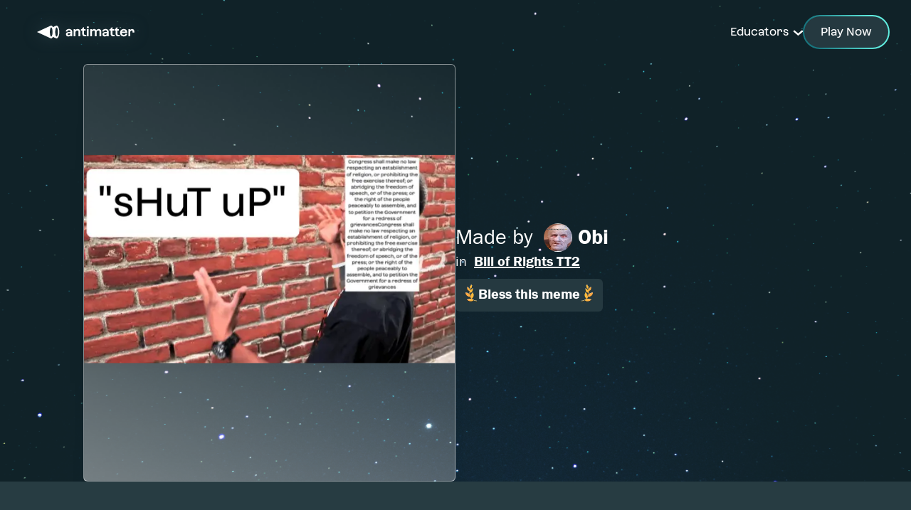

--- FILE ---
content_type: text/html; charset=utf-8
request_url: https://antimatter.systems/discover/c1921e49-e108-446e-80ef-85ca775e7442/e68b8627-a039-4f21-89bb-9a29cdf2af6c
body_size: 5974
content:
<!DOCTYPE html><html class="scroll-smooth"><head><meta name="keywords" content="antimatter, systems, learning, education, startup, memes, AI"/><meta property="og:type" content="website"/><meta property="og:url" content="https://antimatter.systems"/><meta name="twitter:site" content="@antimattersys"/><meta name="twitter:creator" content="@antimattersys"/><meta name="twitter:card" content="summary_large_image"/><link rel="icon" type="image/png" sizes="192x192" href="/static/icons/favicon-180.png"/><link rel="icon" type="image/png" sizes="192x192" href="/static/icons/android-chrome-192x192.png"/><link rel="icon" type="image/png" sizes="512x512" href="/static/icons/android-chrome-512x512.png"/><link rel="icon" type="image/png" sizes="32x32" href="/static/icons/favicon-32x32.png"/><link rel="icon" type="image/png" sizes="16x16" href="/static/icons/favicon-16x16.png"/><link id="favicon" rel="apple-touch-icon" sizes="180x180" href="/static/icons/apple-touch-icon.png"/><link rel="mask-icon" href="/static/images/safari-pinned-tab.svg" color="#EFF4F5"/><meta name="theme-color" content="#EFF4F5"/><link rel="me" href="https://twitter.com/antimattersys"/><meta name="viewport" content="width=device-width, initial-scale=1 maximum-scale=1"/><meta charSet="utf-8"/><meta name="robots" content="index,follow"/><title>Bill of Rights TT2 on Antimatter Discover</title><link rel="canonical" href="https://antimatter.systems/discover/c1921e49-e108-446e-80ef-85ca775e7442/e68b8627-a039-4f21-89bb-9a29cdf2af6c"/><meta name="description" content="Discover student and teacher creations on Antimatter"/><meta property="og:title" content="Bill of Rights TT2 on Antimatter Discover"/><meta property="og:description" content="Discover student and teacher creations on Antimatter"/><meta property="og:image" content="http://localhost:3000/api/discovery/c1921e49-e108-446e-80ef-85ca775e7442/e68b8627-a039-4f21-89bb-9a29cdf2af6c/createImage"/><meta name="twitter:image" content="http://localhost:3000/api/discovery/c1921e49-e108-446e-80ef-85ca775e7442/e68b8627-a039-4f21-89bb-9a29cdf2af6c/createImage"/><meta name="twitter:title" content="Bill of Rights TT2 on Antimatter Discover"/><meta name="twitter:description" content="Discover student and teacher creations on Antimatter"/><meta name="next-head-count" content="27"/><link rel="preload" href="https://antimatter.systems/fonts/Azeret/Azeret-Regular.woff2" as="font" type="font/woff2" crossorigin="anonymous"/><link rel="preload" href="https://antimatter.systems/fonts/Azeret/Azeret-RegularItalic.woff" as="font" type="font/woff" crossorigin="anonymous"/><link rel="preload" href="https://antimatter.systems/fonts/Azeret/Azeret-SemiBold.woff2" as="font" type="font/woff2" crossorigin="anonymous"/><link rel="icon" type="image/png" sizes="32x32" href="/static/images/favicon-32x32.png"/><link rel="icon" type="image/png" sizes="16x16" href="/static/images/favicon-16x16.png"/><link id="favicon" rel="apple-touch-icon" sizes="180x180" href="/static/images/apple-touch-icon.png"/><link rel="manifest" href="/site.webmanifest"/><link rel="mask-icon" href="/static/images/safari-pinned-tab.svg" color="#253940"/><link rel="canonical" href="/"/><link rel="me" href="https://twitter.com/antimattersys"/><link rel="preload" href="/_next/static/css/8e2b896a604c3d7c.css" as="style"/><link rel="stylesheet" href="/_next/static/css/8e2b896a604c3d7c.css" data-n-g=""/><noscript data-n-css=""></noscript><script defer="" nomodule="" src="/_next/static/chunks/polyfills-c67a75d1b6f99dc8.js"></script><script src="/_next/static/chunks/webpack-707ba0c87a8a6848.js" defer=""></script><script src="/_next/static/chunks/framework-fee8a7e75612eda8.js" defer=""></script><script src="/_next/static/chunks/main-04f8566b91e46be4.js" defer=""></script><script src="/_next/static/chunks/pages/_app-84e9dd9e05149a1a.js" defer=""></script><script src="/_next/static/chunks/3105-447f4b3ae21855f5.js" defer=""></script><script src="/_next/static/chunks/7856-c038a28e437d7276.js" defer=""></script><script src="/_next/static/chunks/pages/discover/%5BactivityId%5D/%5BcontentId%5D-6ffc7ba519509b17.js" defer=""></script><script src="/_next/static/UMvXvO_5NOQ1nLVq3XqCX/_buildManifest.js" defer=""></script><script src="/_next/static/UMvXvO_5NOQ1nLVq3XqCX/_ssgManifest.js" defer=""></script></head><body><div id="__next"><div class="App flex flex-col fixed inset-0" style="background:url(&#x27;/universe/starfieldNew2.png&#x27;);background-size:cover;background-repeat:no-repeat"><header class="app-header  z-[100] w-screen transition-all duration-300 font-[Azeret]"><div class="py-4 px-0 md:px-8"><div class="flex flex-row space-between w-full items-center justify-between"><a href="/homepage"><svg xmlns="http://www.w3.org/2000/svg" width="177" height="58" fill="none"><g fill="#fff" filter="url(#LogoHomepageFeb162022_svg__a)"><path fill-rule="evenodd" d="M48.913 20.641c-.44-.416-.923-.641-1.43-.641-.562 0-2.137.765-2.767 1.058-.303.134-1.136.528-2.295 1.068-.315-.619-.663-1.125-1.057-1.485-.439-.416-.923-.641-1.429-.641-.562 0-2.138.765-2.768 1.058L20 29s15.649 7.222 17.167 7.943c.63.292 2.206 1.057 2.768 1.057.506 0 .99-.225 1.429-.641.382-.36.742-.867 1.057-1.485 1.159.54 1.992.922 2.295 1.069.63.292 2.205 1.057 2.768 1.057.506 0 .99-.225 1.428-.641 1.418-1.328 2.42-4.568 2.42-8.359s-1.002-7.031-2.42-8.359m-8.978 14.794c-1.024 0-1.845-2.88-1.845-6.446 0-3.567.821-6.446 1.845-6.446s1.845 2.88 1.845 6.446-.821 6.446-1.845 6.446m7.515 0c-1.024 0-1.845-2.88-1.845-6.446 0-3.567.821-6.446 1.845-6.446s1.845 2.88 1.845 6.446-.821 6.446-1.845 6.446" clip-rule="evenodd"></path><path d="M66.99 33.849a3.2 3.2 0 0 1-1.304 1.024c-.518.224-1.126.337-1.812.337-.641 0-1.192-.124-1.687-.383-.495-.258-.866-.596-1.125-1.046-.259-.438-.394-.956-.394-1.552 0-.686.169-1.26.517-1.744.338-.484.844-.844 1.497-1.102.652-.248 1.428-.383 2.328-.383h1.947v-.652c0-.552-.18-.99-.529-1.305q-.523-.474-1.485-.473c-.641 0-1.125.146-1.496.427-.372.293-.585.687-.63 1.193h-2.43a3.36 3.36 0 0 1 .675-1.811c.394-.507.922-.9 1.608-1.181.687-.282 1.474-.417 2.374-.417s1.665.146 2.318.439c.663.293 1.17.72 1.53 1.271.36.552.54 1.215.54 2.003v6.48h-2.397l-.056-1.148zm-3.52-.923c.236.203.562.304 1 .304 1.024 0 1.846-.495 2.487-1.496v-.968h-2.003c-.585 0-1.046.113-1.361.338s-.473.551-.473 1.001c0 .349.113.619.35.833zM78.108 27.819a1.67 1.67 0 0 0-.585-.687 1.63 1.63 0 0 0-.877-.247 2.28 2.28 0 0 0-1.463.517c-.427.338-.832.878-1.204 1.61v5.995h-2.463V25.03h2.373l.057 1.316c.405-.518.888-.9 1.44-1.148a4.2 4.2 0 0 1 1.743-.382c.743 0 1.395.157 1.947.472a3.23 3.23 0 0 1 1.282 1.35c.304.585.45 1.26.45 2.048v6.322h-2.486v-6.176q0-.573-.203-1.012zM85.072 34.569a2.85 2.85 0 0 1-1.103-1.204c-.259-.518-.382-1.102-.382-1.766V27.03H81.82V25.03h1.767v-1.733l2.486-1.17v2.903h2.092v2.002h-2.092V31.6c0 .349.056.619.157.832a.96.96 0 0 0 .518.439q.355.135 1.012.135h1.418v2.002h-2.396c-.664 0-1.227-.146-1.71-.427zM89.965 21.181h2.666v2.396h-2.666zm.112 3.848h2.487v9.967h-2.487zM107.391 27.369q-.473-.507-1.283-.506c-.45 0-.866.157-1.26.472a4.3 4.3 0 0 0-1.057 1.282v6.39h-2.487V28.73c0-.562-.157-1.012-.483-1.35q-.49-.506-1.283-.506c-.461 0-.877.157-1.282.472s-.754.743-1.058 1.294v6.368h-2.464v-9.98h2.374l.056 1.328c.36-.484.81-.855 1.34-1.136a3.54 3.54 0 0 1 1.687-.416c.708 0 1.338.157 1.912.484a3.1 3.1 0 0 1 1.294 1.372 3.5 3.5 0 0 1 1.35-1.361c.585-.326 1.271-.495 2.036-.495q1.013 0 1.823.472c.54.315.967.776 1.282 1.361s.473 1.283.473 2.07v6.278h-2.487v-6.277q0-.844-.472-1.35zM118.256 33.849a3.2 3.2 0 0 1-1.305 1.024c-.517.224-1.125.337-1.811.337-.641 0-1.193-.124-1.688-.383-.495-.258-.866-.596-1.125-1.046-.258-.438-.393-.956-.393-1.552 0-.686.168-1.26.517-1.744.338-.484.844-.844 1.496-1.102.653-.248 1.429-.383 2.329-.383h1.946v-.652c0-.552-.18-.99-.528-1.305q-.524-.474-1.485-.473c-.642 0-1.125.146-1.497.427-.371.293-.585.687-.63 1.193h-2.43a3.37 3.37 0 0 1 .675-1.811c.394-.507.923-.9 1.609-1.181s1.474-.417 2.374-.417 1.665.146 2.317.439c.664.293 1.17.72 1.53 1.271.36.552.54 1.215.54 2.003v6.48h-2.396l-.056-1.148zm-3.521-.923c.236.203.562.304 1.001.304 1.024 0 1.845-.495 2.486-1.496v-.968h-2.002c-.585 0-1.046.113-1.361.338s-.473.551-.473 1.001c0 .349.113.619.349.833zM124.974 34.569a2.85 2.85 0 0 1-1.103-1.204c-.258-.518-.382-1.102-.382-1.766V27.03h-1.766V25.03h1.766v-1.733l2.486-1.17v2.903h2.093v2.002h-2.093V31.6c0 .349.056.619.158.832a.95.95 0 0 0 .517.439q.354.135 1.013.135h1.417v2.002h-2.396c-.664 0-1.226-.146-1.71-.427zM132.029 34.569a2.85 2.85 0 0 1-1.103-1.204c-.259-.518-.382-1.102-.382-1.766V27.03h-1.767V25.03h1.767v-1.733l2.486-1.17v2.903h2.092v2.002h-2.092V31.6c0 .349.056.619.157.832a.96.96 0 0 0 .518.439q.355.135 1.012.135h1.418v2.002h-2.396c-.664 0-1.227-.146-1.71-.427zM139.103 34.591a4.3 4.3 0 0 1-1.777-1.811c-.416-.788-.619-1.71-.619-2.768s.214-1.99.63-2.767a4.26 4.26 0 0 1 1.823-1.8c.787-.416 1.721-.63 2.79-.63q1.501 0 2.565.574a3.9 3.9 0 0 1 1.642 1.665c.383.73.563 1.586.563 2.565 0 .258 0 .472-.023.607h-7.504c.012.574.124 1.091.338 1.541s.506.8.9 1.058c.394.259.855.382 1.395.382.63 0 1.17-.157 1.609-.46.438-.305.708-.71.798-1.216h2.464a3.93 3.93 0 0 1-.754 1.958c-.416.562-.978.978-1.687 1.282s-1.519.439-2.43.439c-1.046 0-1.946-.214-2.723-.63zm5.074-6.086a1.68 1.68 0 0 0-.337-.923 1.94 1.94 0 0 0-.788-.607c-.326-.146-.709-.214-1.125-.214-1.305 0-2.137.574-2.497 1.733l4.747.022zM153.964 27.324c-.202-.293-.506-.428-.9-.428q-.556 0-1.08.473-.523.472-1.08 1.45v6.188h-2.486V25.03h2.396l.056 1.282c.754-1.001 1.665-1.496 2.723-1.496.619 0 1.181.146 1.654.427.483.293.855.71 1.113 1.26.259.552.394 1.215.394 2.003v1.294h-2.486v-1.294c0-.506-.101-.9-.304-1.193z"></path></g><defs><filter id="LogoHomepageFeb162022_svg__a" width="176.754" height="58" x="0" y="0" color-interpolation-filters="sRGB" filterUnits="userSpaceOnUse"><feFlood flood-opacity="0" result="BackgroundImageFix"></feFlood><feColorMatrix in="SourceAlpha" result="hardAlpha" values="0 0 0 0 0 0 0 0 0 0 0 0 0 0 0 0 0 0 127 0"></feColorMatrix><feOffset></feOffset><feGaussianBlur stdDeviation="10"></feGaussianBlur><feColorMatrix values="0 0 0 0 0.145098 0 0 0 0 0.223529 0 0 0 0 0.25098 0 0 0 1 0"></feColorMatrix><feBlend in2="BackgroundImageFix" result="effect1_dropShadow_1629_49812"></feBlend><feBlend in="SourceGraphic" in2="effect1_dropShadow_1629_49812" result="shape"></feBlend></filter></defs></svg></a><nav class="text-white flex flex-row gap-6 items-center md:pr-0 pr-4 "><div class="group relative h-fit min-w-[120px] hidden md:block translate-y-[1px] mx-0 -mr-4"><span class="cursor-pointer">Educators <img alt="down caret" loading="lazy" width="15" height="15" decoding="async" data-nimg="1" class="inline ml-0.5 py-4" style="color:transparent" srcSet="/_next/image?url=%2Ficons%2Farrow-down.svg&amp;w=16&amp;q=75 1x, /_next/image?url=%2Ficons%2Farrow-down.svg&amp;w=32&amp;q=75 2x" src="/_next/image?url=%2Ficons%2Farrow-down.svg&amp;w=32&amp;q=75"/></span></div><a class="btn-hp btn-hp-primary btn-hp-sm text-[15px] md:text-base py-[7px] px-[18px] md:px-[23px] md:py-[10px] cursor-pointer block" href="https://playantimatter.com">Play Now</a></nav></div></div></header><div class="main w-full h-full flex flex-col justify-start items-center overflow-auto z-0 text-white"><div class="w-full h-full flex"><div class="desktop-view flex md:flex-row flex-col w-full justify-center gap-3 md:gap-6 px-3"><div class="left-panel w-full md:w-5/12 h-full flex flex-col justify-start md:justify-center"><div class="w-full aspect-square relative drop-shadow-xl rounded-md md:pb-16 border-[1px] border-[rgba(255,255,255,0.5)]" style="background:url(&#x27;/card-bg2.png&#x27;);background-size:cover;background-repeat:no-repeat;background-blend-mode:screen"><img alt="meme" loading="lazy" width="2000" height="2000" decoding="async" data-nimg="1" class="rounded-md" style="color:transparent;object-fit:cover" srcSet="/_next/image?url=https%3A%2F%2Faoqysnuwpwgkhlzkdwnh.supabase.co%2Fstorage%2Fv1%2Fobject%2Fpublic%2Fimages%2Fbeb9acc8-d15b-4c1d-8c5b-8624a2a6600e-814714456.png&amp;w=2048&amp;q=75 1x, /_next/image?url=https%3A%2F%2Faoqysnuwpwgkhlzkdwnh.supabase.co%2Fstorage%2Fv1%2Fobject%2Fpublic%2Fimages%2Fbeb9acc8-d15b-4c1d-8c5b-8624a2a6600e-814714456.png&amp;w=3840&amp;q=75 2x" src="/_next/image?url=https%3A%2F%2Faoqysnuwpwgkhlzkdwnh.supabase.co%2Fstorage%2Fv1%2Fobject%2Fpublic%2Fimages%2Fbeb9acc8-d15b-4c1d-8c5b-8624a2a6600e-814714456.png&amp;w=3840&amp;q=75"/></div></div><div class="right-panel w-full md:w-5/12 h-full flex flex-col justify-start md:justify-center"><div class="w-full flex flex-col items-center md:items-start gap-1 md:gap-3 mb-4"><div class="flex flex-col gap-0 md:gap-1"><div class="user flex justify-between"></div><div class="main-title font-normal font-[fg-demi] w-full text-center md:text-left md:text-xl mb-2.5"><span class="font-[fg-book]">in  </span><a class="underline hover:no-underline transition-all" href="/discover/c1921e49-e108-446e-80ef-85ca775e7442">Bill of Rights TT2</a></div></div><button class="px-3 py-2 pb-2.5 bg-[#253940] hover:bg-am-primary-hues-800 text-white font-[fg-demi] font-normal text-lg md:text-xl transition-all flex flex-row gap-1 rounded-md cursor-pointer"><img alt="left laurel" loading="lazy" width="20" height="24" decoding="async" data-nimg="1" style="color:transparent" srcSet="/_next/image?url=%2Ficons%2FleftLaurel.svg&amp;w=32&amp;q=75 1x, /_next/image?url=%2Ficons%2FleftLaurel.svg&amp;w=48&amp;q=75 2x" src="/_next/image?url=%2Ficons%2FleftLaurel.svg&amp;w=48&amp;q=75"/>Bless this meme<img alt="right laurel" loading="lazy" width="20" height="24" decoding="async" data-nimg="1" class="scale-x-100" style="color:transparent" srcSet="/_next/image?url=%2Ficons%2FrightLaurel.svg&amp;w=32&amp;q=75 1x, /_next/image?url=%2Ficons%2FrightLaurel.svg&amp;w=48&amp;q=75 2x" src="/_next/image?url=%2Ficons%2FrightLaurel.svg&amp;w=48&amp;q=75"/></button></div></div></div></div><div class="bottom-mobile-margin block sm:hidden border-transparent border"></div></div></div><div class="Toastify"></div></div><script id="__NEXT_DATA__" type="application/json">{"props":{"pageProps":{"activityData":{"id":"c1921e49-e108-446e-80ef-85ca775e7442","created_at":"2023-11-21T14:04:56.768863+00:00","updated_at":"2023-11-21T16:08:28.028+00:00","created_by":"0185ad7b-cce8-49e3-8b7d-0729a997ce29","created_from":"b2688fa0-e82b-4c39-9dca-69ca0187d815","activity_type":"educated_guess","is_private":true,"is_deleted":false,"is_draft":false,"is_active":true,"config":{"name":"Bill of Rights TT2","status":"finished","prompts":["Amendment 1","Amendment 2","Amendment 3","Amendment 4","Amendment 5","Amendment 6","Amendment 7","Amendment 8","Amendment 9","Amendment 10"],"ending_at":"2023-11-24T14:03:42.290Z","instructions":"Make a meme about your assigned prompt. Your meme should be puzzle-like and require the person who is reading it to think about the subject matter. Don't use the words from the prompt in your meme, but do include a word or phrase that someone can look up if they don't understand the meme at first."},"subject_tags":null,"is_featured":false},"contentData":{"id":"e68b8627-a039-4f21-89bb-9a29cdf2af6c","created_at":"2023-11-21T15:57:34.071962+00:00","updated_at":"2023-11-21T15:57:34.071962+00:00","created_by":"beb9acc8-d15b-4c1d-8c5b-8624a2a6600e","image_src":"beb9acc8-d15b-4c1d-8c5b-8624a2a6600e-814714456.png","created_from":null,"layers":[{"size":{"x":600,"y":337},"angle":0,"scale":{"x":1,"y":1},"offset":{"x":0,"y":14.989219078386157},"content":{"imageUrl":{"_0":"https://aoqysnuwpwgkhlzkdwnh.supabase.co/storage/v1/object/public/images/beb9acc8-d15b-4c1d-8c5b-8624a2a6600e-878086828.png"}}},{"size":{"x":132.49004751451673,"y":31.639999999999993},"angle":0,"scale":{"x":2.3225497929630414,"y":2.3225497929630414},"offset":{"x":-124.15844580611483,"y":-76.4584581491689},"content":{"text":{"_0":{"font":{"name":"Azeret-Regular","size":28},"text":"\"sHuT uP\"","alignment":"center","background":{"red":1,"blue":1,"alpha":1,"green":1},"foreground":{"red":0,"blue":0,"alpha":1,"green":0}}}}},{"size":{"x":420.05101164166996,"y":765.688},"angle":0,"scale":{"x":0.28444194904998865,"y":0.27658515508259895},"offset":{"x":182.0216487190225,"y":-41.562647195895295},"content":{"text":{"_0":{"font":{"name":"Azeret-Regular","size":28},"text":"Congress shall make no law respecting an establishment of religion, or prohibiting the free exercise thereof; or abridging the freedom of speech, or of the press; or the right of the people peaceably to assemble, and to petition the Government for a redress of grievancesCongress shall make no law respecting an establishment of religion, or prohibiting the free exercise thereof; or abridging the freedom of speech, or of the press; or the right of the people peaceably to assemble, and to petition the Government for a redress of grievances","alignment":"center","background":{"red":1,"blue":1,"alpha":1,"green":1},"foreground":{"red":0,"blue":0,"alpha":1,"green":0}}}}}],"keywords":["\"SHUT UP\"","Congress shall make no law","respecting an establishment","of religion, or prohibiting the","free exercise thereof; or","abridging the freedom of","speech, or of the press; or","the right of the people","peaceably to assemble, and","to petition the Government","for a redress of","grievancesCongress shall","make no law respecting an","establishment of religion, or","prohibiting the free exercise","thereof, or abridging the","freedom of speech, or of the","press; or the right of the","people peaceably to","assemble, and to petition the","Government for a redress of","grievances"],"activity_id":null,"snapshot_src":null,"raster_image_src":null,"background_style":null,"trimmed_raster_image_src":null,"stacks_is_public":false,"video_src":null,"is_animated":false,"generated_videos":null,"is_completed":true},"memePreviewImage":"https://us-central1-antimatter-340304.cloudfunctions.net/image-transform-rasterize?imageUrl=https://aoqysnuwpwgkhlzkdwnh.supabase.co/storage/v1/object/public/images/beb9acc8-d15b-4c1d-8c5b-8624a2a6600e-814714456.png","_sentryTraceData":"2c0b42cdae1c450d9688e44887e77a49-b1711ade02ec22dd-1","_sentryBaggage":"sentry-environment=vercel-production,sentry-release=VERCEL_GIT_COMMIT_SHA,sentry-public_key=277da519088723ffbc0a09a919b01d69,sentry-trace_id=2c0b42cdae1c450d9688e44887e77a49,sentry-sample_rate=1,sentry-transaction=%2Fdiscover%2F%5BactivityId%5D%2F%5BcontentId%5D,sentry-sampled=true"},"__N_SSP":true},"page":"/discover/[activityId]/[contentId]","query":{"activityId":"c1921e49-e108-446e-80ef-85ca775e7442","contentId":"e68b8627-a039-4f21-89bb-9a29cdf2af6c"},"buildId":"UMvXvO_5NOQ1nLVq3XqCX","isFallback":false,"isExperimentalCompile":false,"gssp":true,"scriptLoader":[]}</script></body></html>

--- FILE ---
content_type: application/javascript; charset=utf-8
request_url: https://antimatter.systems/_next/static/chunks/4075-ddf4dd32bc7db793.js
body_size: 3930
content:
(self.webpackChunk_N_E=self.webpackChunk_N_E||[]).push([[4075],{92646:function(e,t,s){"use strict";var r=s(85893),n=s(11953),l=s(92465),a=s(11163);let ActivityBlock=e=>{let{label:t,shortDescription:s,veryShortDescription1:n,veryShortDescription2:o,style:i,isActive:c,buttonStyle:d,primColor:x}=e,m=(0,a.useRouter)(),p=Object.keys(l.oz).find(e=>l.oz[e]===t);return(0,r.jsxs)("div",{className:"min-w-[236px] md:w-[236px] font-[fg-demi] font-normal",children:[(0,r.jsx)("div",{className:"activity-block px-3 aspect-square h-[236px] text-white flex flex-col rounded-md cursor-pointer",onClick:()=>{let e=t===l.oz.creator?"/creator":"/activities/new/".concat(p);c?m.push({pathname:e}):console.log("".concat(t," coming soon"))},style:i,children:(0,r.jsx)("div",{className:"activity-title pt-5 flex flex-col justify-center items-center mb-3 h-[220px]",style:{textShadow:"1px 1px 1px rgba(22, 47, 56, 0.5)"},children:(0,r.jsx)("h2",{className:"text-4xl text-center",children:"Meme Quiz"===t?(0,r.jsxs)(r.Fragment,{children:["Meme",(0,r.jsx)("br",{}),"Quiz"]}):t})})}),(0,r.jsx)("p",{className:"text-center text-xs leading-4 mt-2 drop-shadow-sm font-['Azeret']",children:n}),(0,r.jsx)("p",{className:"text-center text-xs leading-4 mt-2 drop-shadow-sm font-['Azeret']",children:o})]})};t.Z=()=>(0,r.jsxs)("section",{className:"w-full text-white pt-6 pb-[60px] text-center",style:{background:'url("/new-homepage-assets/noise.png"), linear-gradient(166.75deg, #40626D 9.53%, #2E474F 62.17%, #2E6169 86.77%, #62847C 100.81%)',backgroundBlendMode:"overlay, normal"},children:[(0,r.jsx)("h6",{className:"text-xs tracking-[0.15em] uppercase font-[fg-demi] font-normal",children:"Multiplayer"}),(0,r.jsxs)("div",{className:"py-[60px]",children:[(0,r.jsx)("h1",{className:"text-5xl font-[fg-demi] font-normal",children:"Desktop Games & Activities"}),(0,r.jsx)("div",{className:"activities-blocks flex flex-row md:flex-wrap gap-8 md:gap-3 justify-start md:justify-center mt-5 w-full overflow-x-auto md:overflow-x-none snap-x md:snap-none text-center px-20 no-scrollbar",children:n.mA.map((e,t)=>{let{label:s,shortDescription:n,veryShortDescription1:l,veryShortDescription2:a,cardStyle:o,inviteStyles:i,primColor:c,bgStyle:d,bgPrimColor:x}=e;return(0,r.jsx)(ActivityBlock,{label:s,style:o,isActive:!0,buttonStyle:i.buttonBg,shortDescription:n,primColor:x.background,pillBgStyle:d,veryShortDescription1:e.veryShortDescription1,veryShortDescription2:e.veryShortDescription2},e.keyName)})}),(0,r.jsx)("a",{href:"https://playantimatter.com",className:"mt-4",children:(0,r.jsx)("div",{className:"btn-hp-primary-w-shadow-wrapper mt-4 p-0.5",children:(0,r.jsx)("button",{className:"btn-hp btn-hp-primary-w-shadow text-lg btn-hp-lg py-3 px-8 font-[fg-demi] font-normal mx-auto block cursor-pointer ",children:"Play now"})})})]})]})},25005:function(e,t,s){"use strict";var r=s(85893),n=s(25675),l=s.n(n),a=s(67294);let PlayButton=e=>{let{onClick:t}=e;return(0,r.jsx)("div",{className:"md:opacity-0 hover:md:opacity-100 z-40 absolute top-0 left-0 h-[50%] mt-[12.5%] w-full flex justify-center items-center ",onClick:t,children:(0,r.jsx)("div",{className:"rounded-full cursor-pointer w-[140px] h-[140px] hidden md:block",children:(0,r.jsxs)("svg",{width:"140",height:"140",viewBox:"0 0 140 140",fill:"none",xmlns:"http://www.w3.org/2000/svg",children:[(0,r.jsx)("path",{"fill-rule":"evenodd","clip-rule":"evenodd",d:"M70 140C108.66 140 140 108.66 140 70C140 31.3401 108.66 0 70 0C31.3401 0 0 31.3401 0 70C0 108.66 31.3401 140 70 140ZM59.0625 95.6762L98.4375 73.668C101.354 72.0378 101.354 67.9622 98.4375 66.332L59.0625 44.3238C56.1458 42.6935 52.5 44.7313 52.5 47.9918L52.5 92.0082C52.5 95.2687 56.1458 97.3065 59.0625 95.6762Z",fill:"black","fill-opacity":"0.3"}),(0,r.jsx)("path",{d:"M98.4375 66.332C101.354 67.9622 101.354 72.0378 98.4375 73.668L59.0625 95.6762C56.1458 97.3065 52.5 95.2687 52.5 92.0082L52.5 47.9918C52.5 44.7313 56.1458 42.6935 59.0625 44.3238L98.4375 66.332Z",fill:"white"})]})})})},PauseButton=e=>{let{onClick:t}=e;return(0,r.jsx)("div",{className:"opacity-0 hover:md:opacity-100 flex group z-40 absolute top-0 left-0 h-[50%] w-full mt-[12.5%]  justify-center items-center cursor-pointer",onClick:t,children:(0,r.jsx)("div",{className:"rounded-full hidden group-hover:block cursor-pointer w-[140px] h-[140px] ",children:(0,r.jsxs)("svg",{width:"140",height:"140",viewBox:"0 0 140 140",fill:"none",xmlns:"http://www.w3.org/2000/svg",children:[(0,r.jsx)("path",{"fill-rule":"evenodd","clip-rule":"evenodd",d:"M70 140C108.66 140 140 108.66 140 70C140 31.3401 108.66 0 70 0C31.3401 0 0 31.3401 0 70C0 108.66 31.3401 140 70 140Z",fill:"black","fill-opacity":"0.3"}),(0,r.jsx)("path",{d:"M51 50.5C51 46.3579 54.3579 43 58.5 43C62.6421 43 66 46.3579 66 50.5V89.5C66 93.6421 62.6421 97 58.5 97C54.3579 97 51 93.6421 51 89.5V50.5Z",fill:"white"}),(0,r.jsx)("path",{d:"M74 50.5C74 46.3579 77.3579 43 81.5 43C85.6421 43 89 46.3579 89 50.5V89.5C89 93.6421 85.6421 97 81.5 97C77.3579 97 74 93.6421 74 89.5V50.5Z",fill:"white"})]})})})};t.Z=()=>{let e=(0,a.useRef)(null),[t,s]=(0,a.useState)(!0),[n,o]=(0,a.useState)(!0),[i,c]=(0,a.useState)(""),handlePause=()=>{e.current&&(e.current.pause(),s(!1))},d=(0,a.useRef)(null);return(0,a.useEffect)(()=>{let t=d.current,s=e.current;if(t){let e=t.track;e&&(e.mode="hidden",e.addEventListener("cuechange",()=>{let t=e.activeCues;if(t&&t.length>0){let e=t[0];c(e.text)}else c("")}))}if(s){let t=e.current;t.addEventListener("pause",handlePause),t.addEventListener("volumechange",()=>{s.muted?o(!0):o(!1)})}},[]),(0,r.jsxs)("section",{className:"hero flex h-[540px] md:h-[640px] lg:h-[80svh] pb-16 bg-no-repeat bg-top bg-cover relative overflow-hidden",style:{backgroundImage:"url(/homepage-assets/images/hero-bg.png)"},children:[(0,r.jsx)("div",{className:"absolute inset-0 z-[8] pointer-events-none",style:{background:"linear-gradient(180deg, rgba(64, 98, 109, 0.25) 0%, #253940 95.25%)"}}),(0,r.jsx)("div",{className:"absolute inset-0 z-[7] pointer-events-none opacity-50 mix-blend-soft-light",style:{background:"linear-gradient(179.49deg, #253940 67%, #5B818D 87.78%)"},children:(0,r.jsx)(l(),{src:"/homepage-assets/images/hero-grid.png",className:"w-full h-full object-cover object-top",layout:"fill",alt:""})}),(0,r.jsx)("div",{className:"absolute inset-0 z-[6] pointer-events-none",style:{background:"linear-gradient(180deg, rgba(64, 98, 109, 0.25) 0%, #253940 95.25%)"}}),(0,r.jsx)("div",{className:"absolute inset-0 bg-[#40626D] mix-blend-multiply z-[5] pointer-events-none"}),(0,r.jsxs)("div",{className:"container pt-36 flex flex-col justify-start items-center gap-4 max-w-[1290px] relative z-[9] text-center",children:[(0,r.jsxs)("div",{className:"relative w-full flex flex-col items-center gap-1 md:w-[calc(100svh*.75)] h-auto ",children:[!t&&(0,r.jsx)(PlayButton,{onClick:()=>{e.current&&(e.current.play(),s(!0))}}),t&&(0,r.jsx)(PauseButton,{onClick:handlePause}),(0,r.jsxs)("video",{playsInline:!0,autoPlay:!0,muted:!0,controls:!t,className:"z-20 border-[1px] border-am-primary-hues-900 relative w-[480px] md:w-[calc(100svh*.75)] h-auto rounded-md shadow-2xl object-cover",poster:"https://aoqysnuwpwgkhlzkdwnh.supabase.co/storage/v1/object/public/videos/spongebobStrong.png?t=2024-05-22T15%3A20%3A48.475Z",ref:e,children:[(0,r.jsx)("source",{src:"https://aoqysnuwpwgkhlzkdwnh.supabase.co/storage/v1/object/public/videos/Antimatter_v48_horiz_web_jl_edited.mp4?t=2024-05-22T15%3A12%3A41.855Z",type:"video/mp4"}),(0,r.jsx)("track",{label:"English",kind:"subtitles",srcLang:"en",src:"/universe/video_captions.vtt",ref:d,default:!0})]})]}),(0,r.jsx)("div",{className:"flex flex-col gap-1 md:gap-2",children:(0,r.jsxs)("h4",{className:"text-xl md:text-3xl font-[fg-book] text-[#F0FBFF] font-normal md:max-w-[700px] transition-all duration-100 ease-in-out",children:["We make games and activities for teachers,",(0,r.jsx)("br",{className:"hidden md:inline"})," students and learners everywhere"]})})]})]})}},29556:function(e,t,s){"use strict";var r=s(85893),n=s(41664),l=s.n(n);t.Z=()=>(0,r.jsxs)("section",{className:"w-full text-white py-[95px] text-center bg-[#35121F] flex flex-col gap-[18px] px-3",children:[(0,r.jsx)("h1",{className:"font-[fg-demi] font-normal text-2xl md:text-5xl border-b-[1px] border-chocolate pb-1.5 w-fit mx-auto",children:"Educators"}),(0,r.jsxs)("p",{className:"text-lg md:text-2xl",children:[(0,r.jsx)(l(),{href:"/classroom",className:"text-peacock underline hover:no-underline",children:"Browse the games and activities"})," that teachers use for formative assessment (and fun!)"]}),(0,r.jsxs)("p",{className:"text-lg md:text-2xl",children:["Educators, check out our ",(0,r.jsx)(l(),{href:"/pd",className:"text-peacock underline hover:no-underline",children:"Professional Development"})," and ",(0,r.jsx)(l(),{href:"/certifications",className:"text-peacock underline hover:no-underline",children:"Certifications"})]}),(0,r.jsxs)("p",{className:"text-lg md:text-2xl",children:["Read and subscribe to ",(0,r.jsx)(l(),{href:"https://blog.antimatter.systems",target:"_blank",className:"text-peacock underline hover:no-underline",children:"our blog"})]}),(0,r.jsxs)("p",{className:"text-lg md:text-2xl",children:["Discover ",(0,r.jsx)(l(),{href:"/foreducators",className:"text-peacock underline hover:no-underline",children:"additional resources"})]})]})},32569:function(e,t,s){"use strict";s.d(t,{Z:function(){return HomePage_Sorcerer}});var r,n=s(85893),l=s(25675),a=s.n(l),o=s(67294);function _extends(){return(_extends=Object.assign?Object.assign.bind():function(e){for(var t=1;t<arguments.length;t++){var s=arguments[t];for(var r in s)({}).hasOwnProperty.call(s,r)&&(e[r]=s[r])}return e}).apply(null,arguments)}var scoreIncreased=function(e){return o.createElement("svg",_extends({xmlns:"http://www.w3.org/2000/svg",width:11,height:13,fill:"none"},e),r||(r=o.createElement("path",{stroke:"#FE78BC",strokeLinecap:"round",strokeLinejoin:"round",strokeWidth:2.5,d:"m1.5 6 4-4 4 4M5.501 11.664V2.331"})))},HomePage_Sorcerer=()=>(0,n.jsx)("section",{className:"bg-[#35121F] w-full p-2 md:p-5 text-[#35121F] text-center",children:(0,n.jsxs)("div",{className:"bg-white py-[30px] text-centerp pb-12",children:[(0,n.jsx)("h6",{className:"text-xs tracking-[0.15em] uppercase font-[fg-demi] font-normal",children:"For innovators"}),(0,n.jsx)("div",{className:"relative rounded-full bg-[#35121F] h-[225px] w-[225px] mx-auto mt-[44px]",children:(0,n.jsx)(a(),{src:"/color-ring.png",height:225,width:225,className:"absolute z-0 scale-[100%] transition-all",alt:"color ring"})}),(0,n.jsx)("h1",{className:"text-6xl md:text-7xl font-[fg-demi] font-normal mt-6 text-center",children:"Sorcerer"}),(0,n.jsx)("h3",{className:"text-3xl md:text-5xl font-[fg-demi] font-normal md:mt-1 text-center",children:"asks the right questions"}),(0,n.jsx)("p",{className:"mt-4 px-3 md:px-0 text-center",children:"Differentiated for every learner, encouraging to all"}),(0,n.jsxs)("div",{className:"p-4 md:p-0 flex flex-col gap-3 xs:w-full max-w-[436px] lg:max-w-[454px] mx-auto mt-4",children:[(0,n.jsxs)("div",{className:"border-[1px] border-peacock bg-[#E5F6FA] rounded-tl-lg rounded-tr-lg rounded-br-lg text-am-primary-hues-900 p-[15px] text-left",children:[(0,n.jsx)("p",{className:"text-sm",children:"Let’s start with the basics."}),(0,n.jsx)("p",{className:"text-sm mt-1",children:"In trying to master a subject, you’ve occasionally turned to ChatGPT. It doesn’t feel like learning, though, does it?"})]}),(0,n.jsx)("div",{className:"border-[1px] border-[#C2D1D8] rounded-tl-lg rounded-tr-lg rounded-bl-lg text-am-primary-hues-900 p-[15px] text-left",children:(0,n.jsx)("p",{className:"text-sm",children:"No it doesn’t. I’m looking for something that can assess what I know and help me with what I don’t know."})}),(0,n.jsx)("div",{className:"border-[1px] border-am-yellow bg-am-yellow bg-opacity-10 rounded-md px-2 md:px-4 font-bold items-center mt-1 gap-4 transition-all",children:(0,n.jsxs)("div",{className:"font-[fg-demi] font-normal font-normal text-base text-center md:text-center",children:[(0,n.jsx)("span",{children:"Your mastery score increased by "}),(0,n.jsx)(scoreIncreased,{className:"inline relative -top-[2px]"}),(0,n.jsx)("span",{className:"text-user-colors-pink pl-0.5",children:"30"})]})}),(0,n.jsx)("div",{className:"border-[1px] border-peacock bg-[#E5F6FA] rounded-tl-lg rounded-tr-lg rounded-br-lg text-am-primary-hues-900 p-[15px] text-left",children:(0,n.jsx)("p",{className:"text-sm",children:"Sorcerer can help, and it’s even better when you invite everyone you’re studying with."})})]}),(0,n.jsx)("a",{href:"https://playantimatter.com/sorcerer",children:(0,n.jsx)("button",{className:"btn-hp btn-hp-lg btn-hp-primary-w-shadow bg-peacock cursor-pointer font-[fg-demi] font-normal text-white rounded-md w-fit px-[30px] py-3 mx-auto text-lg mt-5 hover:bg-peacock",children:"Try Sorcerer"})})]})})},9008:function(e,t,s){e.exports=s(79201)}}]);

--- FILE ---
content_type: application/javascript; charset=utf-8
request_url: https://antimatter.systems/_next/static/chunks/7856-c038a28e437d7276.js
body_size: 3155
content:
"use strict";(self.webpackChunk_N_E=self.webpackChunk_N_E||[]).push([[7856],{53588:function(e,t,a){a.d(t,{Z:function(){return AqueductHead}});var o=a(85893),i=a(9008),r=a.n(i);function AqueductHead(){let e="Antimatter Systems",t="Unlocking mastery through memes, puzzles, and games";return(0,o.jsxs)(r(),{children:[(0,o.jsx)("title",{children:e},"title"),(0,o.jsx)("meta",{name:"keywords",content:"antimatter, systems, learning, education, startup, memes, AI"},"keywords"),(0,o.jsx)("meta",{name:"description",content:t},"description"),(0,o.jsx)("meta",{property:"og:title",content:e},"og_title"),(0,o.jsx)("meta",{property:"og:description",content:t},"og_description"),(0,o.jsx)("meta",{property:"og:type",content:"website"},"og_type"),(0,o.jsx)("meta",{property:"og:url",content:"https://antimatter.systems"},"og_url"),(0,o.jsx)("meta",{property:"og:image",content:"/static/images/facebook-card.png"},"og_image"),(0,o.jsx)("meta",{name:"twitter:image",content:"/static/images/twitter-card.png"},"twitter_image"),(0,o.jsx)("meta",{name:"twitter:title",content:e},"twitter_title"),(0,o.jsx)("meta",{name:"twitter:site",content:"@antimattersys"},"twitter_site"),(0,o.jsx)("meta",{name:"twitter:creator",content:"@antimattersys"},"twitter_creator"),(0,o.jsx)("meta",{name:"twitter:card",content:"summary_large_image"},"twitter_card"),(0,o.jsx)("meta",{name:"twitter:description",content:t},"twitter_description"),(0,o.jsx)("meta",{name:"twitter:card",content:"summary_large_image"},"twitter_card"),(0,o.jsx)("link",{rel:"icon",type:"image/png",sizes:"192x192",href:"/static/icons/favicon-180.png"},"favicon-180"),(0,o.jsx)("link",{rel:"icon",type:"image/png",sizes:"192x192",href:"/static/icons/android-chrome-192x192.png"},"android-chrome-favicon-192"),(0,o.jsx)("link",{rel:"icon",type:"image/png",sizes:"512x512",href:"/static/icons/android-chrome-512x512.png"},"android-chrome-512x512.png"),(0,o.jsx)("link",{rel:"icon",type:"image/png",sizes:"32x32",href:"/static/icons/favicon-32x32.png"},"favicon-32"),(0,o.jsx)("link",{rel:"icon",type:"image/png",sizes:"16x16",href:"/static/icons/favicon-16x16.png"},"favicon-16"),(0,o.jsx)("link",{id:"favicon",rel:"apple-touch-icon",sizes:"180x180",href:"/static/icons/apple-touch-icon.png"},"apple-touch-icon"),(0,o.jsx)("link",{rel:"mask-icon",href:"/static/images/safari-pinned-tab.svg",color:"#EFF4F5"}),(0,o.jsx)("meta",{name:"theme-color",content:"#EFF4F5"}),(0,o.jsx)("link",{rel:"canonical",href:"/"},"canonical"),(0,o.jsx)("link",{rel:"me",href:"https://twitter.com/antimattersys"}),(0,o.jsx)("meta",{name:"viewport",content:"width=device-width, initial-scale=1 maximum-scale=1"}),(0,o.jsx)("meta",{charSet:"utf-8"}),(0,o.jsx)("meta",{name:"robots",content:"index,follow"})]})}},11953:function(e,t,a){a.d(t,{Ek:function(){return r},mA:function(){return l}});var o=a(92465);let i=[{type:"radio",keyName:"placeholder_key",label:"Options",value:-1,options:[{label:"Option 1",value:1},{label:"Option 2",value:2}],tooltip:"Two mock options"},{type:"upload-video",keyName:"placeholder_key",label:"Video Upload",value:void 0,tooltip:"A video for this activity"},{type:"upload-image",keyName:"placeholder_key",label:"Image Upload",value:void 0,tooltip:"An image for this activity"},{type:"calendar",keyName:"placeholder_key",label:"Deadline",value:"2023-06-14T14:30:00.000Z",tooltip:"The submission deadline for this activity"},{type:"multiple-single-line",keyName:"placeholder_key",label:"prompts",placeHolder:"—",value:[""],tooltip:"Prompts for this activity"},{type:"multiple-single-line-limited",label:"prompts",placeHolder:"—",keyName:"placeholder_key",value:["",""],tooltip:"Multiple prompts for this activity"},{type:"multi-line-text",keyName:"placeholder_key",label:"Instructions",placeHolder:"—",value:"",tooltip:"Instructions for this activity"},{type:"number",keyName:"placeholder_key",label:"number of participants",placeHolder:"—",value:0,tooltip:"Number of participants"},{type:"single-line-text",keyName:"placeholder_key",label:"Topic",placeHolder:"—",value:"",tooltip:"A main topic for this activity"}],r=[{keyName:"educated-guess",label:o.oz["educated-guess"],text:"Everyone makes a meme based on one of several prompts, followed by a review where everyone guesses which meme belongs to which prompt.",cardStyle:{backgroundImage:"url(/bg-images/cardEducatedGuess.png)",backgroundSize:"cover"},description:"Everyone makes a meme based on one of several prompts, followed by a review where everyone guesses which meme belongs to which prompt.",shortDescription:"Pick a subject and several topics within that subject. Invite everyone to meme one or more topics and then play it as a quiz",veryShortDescription1:"Pick a subject and several topics within that subject",veryShortDescription2:"Invite everyone to meme one or more topics and then play it as a quiz",activitySetup:["good for groups of 4 or more"],bgStyle:{background:'url("../../noise.png"), linear-gradient(21.63deg, rgba(63, 36, 117, 1) 0%, #500961 39.58%, rgba(63, 36, 117, 1) 100%)',backgroundBlendMode:"overlay, normal, normal"},inviteStyles:{cardBg:'url("../../noise.png"), linear-gradient(22deg, rgba(63, 36, 117, 0.51) 0%, #500961 39.58%, rgba(63, 36, 117, 0.23) 100%)',buttonBg:"rgb(80,9,97)",patternSrc:"/invite-bgs/eg-card-bg.svg"},primColor:"educated-guess-colors-new",primColorHex:"#500961",bgPrimColor:{background:"#500961"},previewAnimationPath:"/educated-guess/educated-guess.json",setup:[{type:"single-line-text",label:"Topic",keyName:"name",placeHolder:"—",value:"",tooltip:"A main topic for this activity"},{type:"multiple-single-line",label:"Prompts",keyName:"prompts",placeHolder:"—",value:["Prompt 1","Prompt 2"],tooltip:"Each participant will be randomly assigned one of these prompts to meme"},{type:"multi-line-text",keyName:"instructions",label:"Instructions",placeHolder:"Make a meme about your assigned prompt. Your meme should be puzzle-like and require the person who is reading it to think about the subject matter. Don't use the words from the prompt in your meme, but do include a word or phrase that someone can look up if they don't understand the meme at first.",value:"Make a meme about your assigned prompt. Your meme should be puzzle-like and require the person who is reading it to think about the subject matter. Don't use the words from the prompt in your meme, but do include a word or phrase that someone can look up if they don't understand the meme at first.",tooltip:"Instructions for this activity, which will be visible to participants"}],gameRules:["Make a meme about your prompt","Make your meme puzzle-like because everyone's going to guess which prompt it belongs to"],tintColor:"#F7F0FF"},{keyName:"heatmap",label:o.oz.heatmap,text:"A shared canvas for memes, based on a single topic. As memes are upvoted, they glow with heat.",cardStyle:{backgroundImage:"url(/bg-images/cardHeatMap.png)",backgroundSize:"cover"},description:"A shared canvas for memes, based on a single topic. As memes are upvoted, they glow with heat.",shortDescription:"Everyone makes memes in a tiles on a grid about a selected topic. The more upvotes, the more they glow.",veryShortDescription1:"Pick a subject and invite everyone to meme that topic in tiles on a grid",veryShortDescription2:"The more that memes are upvoted, the more they glow",activitySetup:["good for groups of 10 or more"],bgStyle:{background:'url("../../noise.png"), linear-gradient(21.63deg, #530E2B 0%, rgba(125, 8, 57, 0.9) 71.88%, rgba(125, 8, 57, 0.31) 100%), #253940',backgroundBlendMode:"overlay, normal, normal"},inviteStyles:{cardBg:'url("../../noise.png"), linear-gradient(22deg, #530E1F 0%, rgba(125, 8, 43, 0.90) 71.88%, rgba(125, 8, 57, 0.60) 99.99%, rgba(125, 8, 36, 0.37) 100%)',buttonBg:"linear-gradient(22deg, rgba(125,8,57,0.7) 0%, rgba(125,8,57, 1) 100%)",patternSrc:"/invite-bgs/hm-card-bg.svg"},primColor:"heat-map-colors-new",primColorHex:"#7D0839",bgPrimColor:{background:"#7D0839"},previewAnimationPath:"/heatmap/heatmap.json",setup:[{type:"single-line-text",label:"Topic",placeHolder:"—",keyName:"name",value:"",tooltip:"A main topic for this activity"},{type:"number",keyName:"initialPlayerCount",label:"number of participants",placeHolder:"—",value:10,tooltip:"The approximate number of expected participants, which determines the size of the heatmap"},{type:"multi-line-text",label:"Instructions",placeHolder:"Make a meme about the topic. Your meme should be puzzle-like and require the person who is reading it to think about the subject matter. Try to include a word or phrase that someone can look up if they don't understand the meme at first.",keyName:"instructions",value:"Make a meme about the topic. Your meme should be puzzle-like and require the person who is reading it to think about the subject matter. Try to include a word or phrase that someone can look up if they don't understand the meme at first.",tooltip:"Instructions for this activity, which will be visible to participants"}],gameRules:["Claim a tile and make a meme about the topic","Move around the grid to discover your classmates memes","Bless your favorite memes to make them glow"],tintColor:"#FBF0FF"},{keyName:"message-with",label:o.oz["message-with"],text:"Create a text thread between two historical figures, fictional characters, or ideas.",cardStyle:{backgroundImage:"url(/bg-images/cardMessageWith.png)",backgroundSize:"cover"},previewAnimationPath:"/npwd/npwd.json",inviteStyles:{cardBg:'url("../../noise.png"),linear-gradient(22deg, #968C31 0%, #8F9920 39%, #5D640D 100%)',buttonBg:"linear-gradient(22deg, #968C31 0%, #8F9920 39%, #5D640D 100%)",patternSrc:"/invite-bgs/message-with-card-bg.svg"},description:"Create a text thread between two historical figures, fictional characters, or ideas.",shortDescription:"Create a text thread between two historical figures, fictional characters, or ideas in a simulated iPhone",veryShortDescription1:"Create a text thread between two historical figures, fictional characters, or ideas in a simulated iPhone",veryShortDescription2:"What would they say to each other?",activitySetup:["groups of 2+","in-person or at-home"],bgStyle:{background:'url("../../noise.png"), linear-gradient(21.63deg, #968C31 0%, #8F9920 39%, #5D640D 100%)',backgroundBlendMode:"overlay, normal, normal"},primColor:"message-with-colors-new",primColorHex:"#8F9920",bgPrimColor:{background:"#8F9920"},setup:[{type:"single-line-text",label:"Topic",placeHolder:"—",keyName:"name",value:"",tooltip:"A main topic for this activity"},{type:"custom-line-and-image",label:"Characters",placeHolder:"Enter character name",keyName:"characters",value:[{name:"",image:""},{name:"",image:""}],tooltip:"The characters that will be chatting"},{type:"multi-line-text",label:"Instructions",placeHolder:"Create an iPhone chat between two people (or ideas). Don't try to explain everything, just try to have a conversation that you think this person or thing might have.",keyName:"instructions",value:"Create an iPhone chat between two people (or ideas). Don't try to explain everything, just try to have a conversation that you think this person or thing might have.",tooltip:"Instructions for this activity, which will be visible to participants"}],gameRules:["Chat as your character. What would he/she/it say to the other person in the chat?","Sound up!"],tintColor:"#F6FDE3"},{keyName:"fan-favorite",label:o.oz["fan-favorite"],text:"Everyone creates a meme based on a single topic. Participants can invite friends outside the activity to upvote them.",cardStyle:{backgroundImage:"url(/bg-images/cardFanFavorite.png)",backgroundSize:"cover"},description:"Everyone creates a meme based on a single topic. Participants can invite friends outside the activity to upvote them.",shortDescription:"Create memes and invite friends to upvote them",activitySetup:["good for groups of 30 or more"],bgStyle:{backgroundImage:'url("../../noise.png"), linear-gradient(21.63deg, rgba(11, 37, 104, 1) 0%, #266C93 39.58%, rgba(11, 37, 104, 1) 100%)',backgroundBlendMode:"overlay, normal, normal"},inviteStyles:{cardBg:'url("../../noise.png"), linear-gradient(22deg, rgba(11, 37, 104, 0.51) 0%, #174C89 39.58%, rgba(11, 37, 104, 0.23) 100%), #0B2568',buttonBg:" linear-gradient(258deg, #194272 21.94%, #0B3068 75.79%)",patternSrc:"/invite-bgs/ff-card-bg.svg"},primColor:"fan-favorite-colors-new",bgPrimColor:{background:"#0B2568"},previewAnimationPath:"/fan-favorite/fan-favorite.json",setup:[{type:"single-line-text",label:"Topic",placeHolder:"—",keyName:"name",value:"",tooltip:"The main topic for the competition"},{type:"calendar",label:"Deadline",keyName:"ending_at",value:"2023-06-14T14:30:00.000Z",tooltip:"Participants cannot submit after this date and time"},{type:"multi-line-text",label:"Instructions",placeHolder:"Make a meme about the topic. Your meme should be puzzle-like and require the person who is reading it to think about the subject matter. Try to include a word or phrase that someone can look up if they don't understand the meme at first.",keyName:"instructions",value:"Make a meme about the topic. Your meme should be puzzle-like and require the person who is reading it to think about the subject matter. Try to include a word or phrase that someone can look up if they don't understand the meme at first.",tooltip:"Instructions for this activity, which will be visible to participants"}]},{keyName:"place-the-order",label:o.oz["place-the-order"],text:"You'll create a meme by adding captions to a template. During the activity, everyone will guess which captions go where",cardStyle:{backgroundImage:"url(/bg-images/cardPlaceTheOrder.png)",backgroundSize:"cover"},description:"You'll create a meme by adding captions to a template. During the activity, everyone will guess which captions go where",shortDescription:"Create memes and invite friends to upvote them",activitySetup:["groups of 10+","in-person or at-home"],bgStyle:{background:'url("../../noise.png"), linear-gradient(21.63deg, #318D96 0%, #138B5D 39%, #1C3234 100%)',backgroundBlendMode:"overlay, normal, normal"},primColor:"place-order-colors-new",bgPrimColor:{background:"#138B5D"},setup:i},{keyName:"draw-a-blank",label:o.oz["draw-a-blank"],text:"Everyone is in broken into groups of 3-4, where they'll select a template together and add captions in turn",cardStyle:{backgroundImage:"url(/bg-images/cardDrawABlank.png)",backgroundSize:"cover"},description:"Everyone is in broken into groups of 3-4, where they'll select a template together and add captions in turn.",shortDescription:"",activitySetup:["groups of 10+","in-person or at-home"],bgStyle:{background:'url("../../noise.png"), linear-gradient(21.63deg, #966E31 0%, #8F9920 39%, #34341C 100%)',backgroundBlendMode:"overlay, normal, normal"},primColor:"draw-blank-colors-new",bgPrimColor:{background:"#8F9920"},setup:i},{keyName:"courses",label:o.oz.courses,text:"Create a mini-course with a meme, followed by video explainer and then an explainer and an optional assignment. Share with anyone.",cardStyle:{backgroundImage:"url(/bg-images/cardCourses.png)",backgroundSize:"cover"},description:"Create a mini-course with a meme, followed by video explainer and then an explainer and an optional assignment. Share with anyone.",shortDescription:"",activitySetup:["individual","in-person or at-home"],bgStyle:{background:'url("../../noise.png"), linear-gradient(21.63deg, #288DA4 0%, #50B9BC 39%, #187C8B 100%)'},primColor:"#50B9BC",setup:i}],n=["educated-guess","message-with","heatmap"],s=["draw-a-blank","creator","courses"],l=r.filter(e=>n.includes(e.keyName));r.filter(e=>s.includes(e.keyName)),o.eo.DRAFTS,o.eo.DRAFTS,o.eo.DRAFTS,o.eo.DRAFTS,o.eo.ACTIVE,o.eo.ACTIVE,o.eo.ACTIVE,o.eo.ACTIVE,o.eo.ACTIVE,o.eo.ACTIVE,o.eo.ACTIVE,o.eo.ACTIVE,o.eo.COMPLETED,o.eo.COMPLETED,o.eo.COMPLETED,o.i5.home,o.i5.discover,o.i5.activities,o.i5.universe,o.i5.sorcerer,o.i5.makeMeme}}]);

--- FILE ---
content_type: application/javascript; charset=utf-8
request_url: https://antimatter.systems/_next/static/chunks/pages/discover/%5BactivityId%5D-c8709dc25c3db4d6.js
body_size: 5627
content:
(self.webpackChunk_N_E=self.webpackChunk_N_E||[]).push([[1021],{95035:function(e,t,l){(window.__NEXT_P=window.__NEXT_P||[]).push(["/discover/[activityId]",function(){return l(48362)}])},22229:function(e,t,l){"use strict";var i=l(85893),a=l(67294),n=l(53588);l(89629),l(11163),l(41664),l(58901);var r=l(63105);t.Z=e=>{let{children:t}=e,[l,s]=(0,a.useState)(!1),c=(0,a.useRef)(null);return(0,a.useEffect)(()=>{let e=c.current,handleScroll=()=>{var e;(null===(e=c.current)||void 0===e?void 0:e.scrollTop)>100?s(!0):s(!1)};return e&&e.addEventListener("scroll",handleScroll),()=>{e&&e.removeEventListener("scroll",handleScroll)}},[]),(0,i.jsxs)(i.Fragment,{children:[(0,i.jsx)(n.Z,{}),(0,i.jsxs)("div",{className:"App flex flex-col fixed inset-0",style:{background:"url('/universe/starfieldNew2.png')",backgroundSize:"cover",backgroundRepeat:"no-repeat"},children:[(0,i.jsx)(r.Z,{isFixed:!1}),(0,i.jsxs)("div",{className:"main w-full h-full flex flex-col justify-start items-center overflow-auto z-0 text-white",ref:c,children:[a.Children.map(t,e=>e),(0,i.jsx)("div",{className:"bottom-mobile-margin block sm:hidden border-transparent border"})]})]})]})}},60459:function(e,t,l){"use strict";l.d(t,{P:function(){return useFetchContentV2}});var i=l(8728),a=l(36492);let fetchContentV2=async e=>{let{contentId:t}=e,{data:l,error:a}=await i.O.from("content_v2").select("*").eq("id",t).single();if(a)throw Error(a.message);return l},useFetchContentV2=e=>(0,a.a)(["content_v2",e],()=>fetchContentV2({contentId:e}),{enabled:!!e})},48362:function(e,t,l){"use strict";l.r(t),l.d(t,{__N_SSP:function(){return I},default:function(){return _activityId_}});var i,a,n,r=l(85893),s=l(25675),c=l.n(s),o=l(67294);function remixMemeIcon_extends(){return(remixMemeIcon_extends=Object.assign?Object.assign.bind():function(e){for(var t=1;t<arguments.length;t++){var l=arguments[t];for(var i in l)({}).hasOwnProperty.call(l,i)&&(e[i]=l[i])}return e}).apply(null,arguments)}var remixMemeIcon=function(e){return o.createElement("svg",remixMemeIcon_extends({xmlns:"http://www.w3.org/2000/svg",width:22,height:23,fill:"none"},e),i||(i=o.createElement("g",{stroke:"#fff",strokeLinecap:"round",strokeLinejoin:"round",strokeWidth:2,clipPath:"url(#remixMemeIcon_svg__a)",filter:"url(#remixMemeIcon_svg__b)"},o.createElement("path",{d:"M3.333 10.5V8a2.5 2.5 0 0 1 2.5-2.5h10.834m0 0-2.5-2.5m2.5 2.5-2.5 2.5M16.667 10.5V13a2.5 2.5 0 0 1-2.5 2.5H3.333m0 0 2.5 2.5m-2.5-2.5 2.5-2.5"}))),a||(a=o.createElement("defs",null,o.createElement("clipPath",{id:"remixMemeIcon_svg__a"},o.createElement("path",{fill:"#fff",d:"M0 .5h20v20H0z"})),o.createElement("filter",{id:"remixMemeIcon_svg__b",width:22,height:22,x:0,y:.5,colorInterpolationFilters:"sRGB",filterUnits:"userSpaceOnUse"},o.createElement("feFlood",{floodOpacity:0,result:"BackgroundImageFix"}),o.createElement("feColorMatrix",{in:"SourceAlpha",result:"hardAlpha",values:"0 0 0 0 0 0 0 0 0 0 0 0 0 0 0 0 0 0 127 0"}),o.createElement("feOffset",{dx:1,dy:1}),o.createElement("feGaussianBlur",{stdDeviation:.5}),o.createElement("feComposite",{in2:"hardAlpha",operator:"out"}),o.createElement("feColorMatrix",{values:"0 0 0 0 0.0846528 0 0 0 0 0.185915 0 0 0 0 0.220833 0 0 0 0.5 0"}),o.createElement("feBlend",{in2:"BackgroundImageFix",result:"effect1_dropShadow_13_8"}),o.createElement("feBlend",{in:"SourceGraphic",in2:"effect1_dropShadow_13_8",result:"shape"})))))};function downloadIcon_extends(){return(downloadIcon_extends=Object.assign?Object.assign.bind():function(e){for(var t=1;t<arguments.length;t++){var l=arguments[t];for(var i in l)({}).hasOwnProperty.call(l,i)&&(e[i]=l[i])}return e}).apply(null,arguments)}var downloadIcon=function(e){return o.createElement("svg",downloadIcon_extends({xmlns:"http://www.w3.org/2000/svg",width:16,height:16,fill:"none"},e),n||(n=o.createElement("path",{stroke:"#fff",strokeLinecap:"round",strokeLinejoin:"round",strokeWidth:1.875,d:"M3.334 12.917v1.666A1.667 1.667 0 0 0 5 16.25h10a1.667 1.667 0 0 0 1.667-1.667v-1.666m-10.833-5L10 12.083m0 0 4.167-4.166M10 12.083v-10"})))};l(89629);var d=l(69905),m=l(11163),x=l(70902),u=l(78359),p=l(60459),h=l(11953),f=l(85890),v={src:"/_next/static/media/tooltipIcon.aea66c94.png",height:16,width:16,blurDataURL:"[data-uri]",blurWidth:8,blurHeight:8};let g="text-white text-lg py-1 placeholder:text-[#5B818D] placeholder:font-semibold placeholder:text-lg";"".concat("text-white text-lg py-1 placeholder:text-[#5B818D] placeholder:font-semibold placeholder:text-base"," ").concat("bg-transparent");let RadioCustomButton=e=>{let{isOn:t}=e;return(0,r.jsx)("div",{className:"rounded-full w-[18px] h-[18px] shrink-0 mr-2 ".concat(t?" bg-transparent bg-clip-padding border-[6px]":"bg-white")})},StringDisplay=e=>{let{value:t}=e;return(0,r.jsx)("div",{className:"".concat(t?g:"text-lg font-semibold py-1 text-[#5B818D]"," overflow-hidden whitespace-nowrap min-h-[36px] overflow-ellipsis w-full relative pr-[60px]"),children:t||"—"})},StringMultilineDisplay=e=>{let{value:t}=e;return(0,r.jsx)("div",{className:"".concat(g," overflow-hidden whitespace-normal leading-0 overflow-ellipsis w-full py-2 relative ").concat(t&&"min-h-[144px] pr-16"),children:t||"—"})},RadioDisplay=e=>{let{options:t,value:l}=e;return(0,r.jsx)("div",{className:"".concat(2==t.length?"h-[72px]":""),children:t.map((e,t)=>(0,r.jsxs)("div",{className:"flex my-2 items-center",children:[(0,r.jsx)(RadioCustomButton,{isOn:l===e.value}),(0,r.jsx)("label",{className:"font-normal text-sm",children:e.label})]},t))})},MultipleSingleLinesDisplay=e=>{let{value:t}=e;return(0,r.jsx)("div",{className:"",children:t&&t.length>0?t.map((e,t)=>(0,r.jsx)("div",{className:"".concat(e&&"text-white text-base py-1 placeholder:text-[#5B818D] placeholder:font-semibold placeholder:text-base"," overflow-hidden py-1 whitespace-nowrap overflow-ellipsis w-full relative ").concat(e?"text-white max-h-[36px] text-lg":"text-[#5B818D] max-h-[36px] text-lg "),style:{paddingRight:"60px"},children:(0,r.jsx)("span",{className:"",children:e||"—"})},t)):"-"})},VideoDisplay=e=>{let{file:t}=e,[l,i]=(0,o.useState)("");return(0,o.useEffect)(()=>{if(t&&t instanceof File){let e=new FileReader;e.onloadend=()=>{i(e.result)},e.readAsDataURL(t)}},[t]),""!==l?(0,r.jsx)("div",{className:"rounded-xl p-8 flex flex-col justify-center items-center text-center cursor-auto",style:{textAlign:"center",backgroundColor:"rgba(255, 255, 255, 0.2)",color:"black"},children:(0,r.jsx)("video",{muted:!0,controls:!0,src:l,width:300,height:300})}):(0,r.jsx)(r.Fragment,{})},ImageDisplay=e=>{let{value:t}=e,[l,i]=(0,o.useState)("");return(0,o.useEffect)(()=>{if(t&&t instanceof File){let e=new FileReader;e.onloadend=()=>{i(e.result)},e.readAsDataURL(t)}},[t]),""!==l?(0,r.jsx)("div",{className:"rounded-xl p-8 flex flex-col justify-center items-center text-center cursor-auto",style:{textAlign:"center",backgroundColor:"rgba(255, 255, 255, 0.2)",color:"black"},children:(0,r.jsx)(c(),{src:l,width:300,height:300,alt:"File"})}):(0,r.jsx)(r.Fragment,{})};var y=l(30381),w=l.n(y),SetupItemDiscovery=e=>{let{index:t,setupItemData:l,displayIndex:i=!0}=e,{type:a,label:n,value:s}=l;return(0,r.jsxs)(r.Fragment,{children:[(0,r.jsx)("div",{className:"item-index w-[60px] min-h-[60px] flex items-center justify-center text-4xl shrink-0 grow-0 relative ".concat(!i&&"hidden"),children:t+1}),(0,r.jsxs)("div",{className:"item-content relative w-full py-5 pl-0 flex flex-col",children:[(0,r.jsxs)("div",{className:"label text-[11px] font-semibold tracking-widest flex items-center relative",children:[(0,r.jsx)("span",{className:"mr-1 text-regular font-[fg-demi] font-normal tracking-[0.15rem] pt-[2px]",children:n.toUpperCase()}),(0,r.jsx)(c(),{src:v,alt:"tooltip icon",style:{width:"12px",height:"12px"}})]}),(e=>{switch(e){case"single-line-text":case"number":return(0,r.jsx)(StringDisplay,{value:s});case"multi-line-text":return(0,r.jsx)(StringMultilineDisplay,{value:s});case"multiple-single-line":case"multiple-single-line-limited":return(0,r.jsx)(MultipleSingleLinesDisplay,{value:s});case"calendar":return(0,r.jsx)(StringDisplay,{value:w()(s).format("MMMM Do YYYY").toString()});case"upload-image":return(0,r.jsx)(ImageDisplay,{value:s});case"upload-video":return(0,r.jsx)(VideoDisplay,{file:s});case"custom-line-and-image":return(0,r.jsx)("div",{className:"flex flex-col gap-1",children:null==s?void 0:s.map((e,t)=>e.name||e.image?(0,r.jsxs)("div",{className:"inline-flex w-full items-center gap-2",children:[(0,r.jsx)("div",{className:"relative w-6 h-6 min-w-6 rounded-full overflow-hidden",children:(0,r.jsx)(c(),{alt:"avatar image",fill:!0,style:{objectFit:"cover"},src:"string"==typeof e.image?(0,d.Hk)(e.image):URL.createObjectURL(e.image)})}),(0,r.jsx)("p",{className:"text-white text-base overflow-hidden whitespace-nowrap overflow-ellipsis flex-grow relative text-sm py-2",children:e.name})]},t):(0,r.jsx)("span",{className:"",children:"-"},t))});case"radio":return(0,r.jsx)(RadioDisplay,{options:null==l?void 0:l.options,value:s});default:return(0,r.jsx)("div",{})}})(a)]})]})},j=l(58901),b=l(22229),A=l(9008),_=l.n(A),N=l(41664),k=l.n(N);let PublicActivityPage=e=>{let{activityData:t,activityPreviewImage:l}=e,i=(0,m.useRouter)(),a=i.query.activityId,n=i.query.content,{user:s}=(0,x.xJ)(),{startModal:v}=(0,j.d)(),g=(0,u.ee)(t),y=h.Ek.find(e=>e.keyName===t.activity_type.replace(/_/g,"-")),b=(0,u.UI)(),A=(0,o.useCallback)(()=>{s&&t&&b.mutate({createdBy:null==s?void 0:s.id,activityType:t.activity_type,config:{...t.config,status:"in_lobby",ending_at:w()().add(3,"days").toISOString()},createdFrom:t.id},{onSuccess:e=>{i.push("/activities/".concat(e.id,"/"))}})},[t,s]),N=(0,x.Q5)(t.created_by),I=t?h.Ek.find(e=>e.keyName===(0,f.WI)(t.activity_type)):null,ActivityHeader=()=>{var e,i,n;let s="".concat("http://localhost:3000","/api/discovery/").concat(a,"?platform=facebook&activityPreviewImage=").concat(l),o="".concat("http://localhost:3000","/api/discovery/").concat(a,"?platform=twitter&activityPreviewImage=").concat(l),m="Discover student and teacher creations on Antimatter",x=t.config.name+" on Antimatter Discover";return(0,r.jsxs)("div",{className:"w-full flex flex-col mb-4",children:[(0,r.jsxs)(_(),{children:[(0,r.jsx)("title",{children:x},"title"),(0,r.jsx)("link",{rel:"canonical",href:"https://antimatter.systems/discover/".concat(a)},"canonical"),(0,r.jsx)("meta",{name:"description",content:m},"description"),(0,r.jsx)("meta",{property:"og:title",content:x},"og_title"),(0,r.jsx)("meta",{property:"og:description",content:m},"og_description"),(0,r.jsx)("meta",{property:"og:image",content:s},"og_image"),(0,r.jsx)("meta",{name:"twitter:image",content:o},"twitter_image"),(0,r.jsx)("meta",{name:"twitter:title",content:x},"twitter_title"),(0,r.jsx)("meta",{name:"twitter:description",content:m},"twitter_description")]}),(0,r.jsx)("div",{className:"main-title font-normal font-[fg-demi] md:text-4xl lg:text-5xl md:mt-12 text-5xl",children:t.config.name}),(0,r.jsxs)("div",{className:"user flex justify-between",children:[(0,r.jsxs)("div",{className:"line-left flex flex-wrap items-center justify-start",children:[(0,r.jsx)("div",{className:"min-w-fit w-fit",children:"Run by \xa0"}),(0,r.jsx)("div",{className:"relative user-pic w-10 min-w-10  max-w-10 max-h-10 min-h-10 h-10  rounded-full overflow-hidden  hover:bg-am-primary-hues-100 bg-white mr-2 border-2 border-white",children:(0,r.jsx)(c(),{className:"",src:(null===(e=N.data)||void 0===e?void 0:e.avatar_url)?(0,d.Hk)(null===(i=N.data)||void 0===i?void 0:i.avatar_url):"/DefaultProfile_Comp.webp",fill:!0,alt:"user pic"})}),(0,r.jsx)("span",{className:"user-name text-base font-bold",children:null===(n=N.data)||void 0===n?void 0:n.username}),(0,r.jsx)("span",{children:"\xa0using\xa0"}),(0,r.jsx)("span",{className:"ml-1 px-3 py-[5px] text-sm my-2.5 rounded-full",style:null==y?void 0:y.bgStyle,children:null==y?void 0:y.label})]}),(0,r.jsx)("span",{className:"activity-tag"})]})]})},ActivityMemes=e=>{let{activityData:t,contentData:l}=e;return(0,r.jsxs)("div",{className:"w-full grid grid-cols-1 xl:grid-cols-2 mb-5 gap-4 lg:mt-12 pb-8",children:[n&&(0,r.jsxs)("div",{children:[" ",(0,r.jsx)(ActivityContentWrapper,{contentId:n}),(0,r.jsx)(ActivityMemesButtons,{contentId:n,activity:t})]}),null==l?void 0:l.map((e,l)=>(0,r.jsxs)("div",{children:[(0,r.jsx)(ActivityContentWrapper,{contentId:e.content_id}),(0,r.jsx)(ActivityMemesButtons,{contentId:e.content_id,activity:t})]},l))]})},ActivityMemesButtons=e=>{var t,l,a,n,c;let{contentId:o,activity:d}=e,m=(0,p.P)(o),u=(0,x.Q5)(null===(t=m.data)||void 0===t?void 0:t.created_by),{downloadImageHandler:h,loading:g,success:y}=(0,f.ye)({watermarkDataTitle:null!==(n=null===(l=u.data)||void 0===l?void 0:l.username)&&void 0!==n?n:void 0,watermarkDataImageId:null!==(c=null===(a=u.data)||void 0===a?void 0:a.avatar_url)&&void 0!==c?c:void 0});return d?(0,r.jsxs)("div",{className:"flex flex-row w-full py-2 gap-0 items-center md:gap-1 justify-between",children:[(0,r.jsxs)("div",{className:"flex flex-row gap-1",children:[(0,r.jsx)("button",{className:"text-xs bg-am-primary-hues-900 hover:bg-am-primary-hues-800 transition-all duration-200 text-white rounded-full md:px-1 md:py-1 flex flex-row content-center",onClick:()=>{s?i.push("/creator?id=".concat(o)):v("auth")},children:(0,r.jsx)(remixMemeIcon,{width:22,height:23,className:"md:scale-75"})}),(0,r.jsx)("button",{className:"text-xs bg-am-primary-hues-900 hover:bg-am-primary-hues-800 transition-all duration-200 text-white rounded-full md:px-1 md:py-1 flex flex-row content-center text-center",onClick:()=>{var e;return h(null===(e=m.data)||void 0===e?void 0:e.image_src)},children:(0,r.jsx)(downloadIcon,{width:22,height:23,className:"md:scale-75"})})]}),(0,r.jsx)("button",{className:"text-sm md:text-xs bg-am-primary-hues-900 hover:bg-am-primary-hues-800 transition-all duration-200 text-white rounded-full px-2 py-1 md:px-3 md:py-2 flex flex-row content-center text-right",onClick:()=>{i.push({pathname:"/sorcerer",query:{topic:"".concat(d.config.name),contentId:o}})},children:"Try on Sorcerer"})]}):null},ActivityContentWrapper=e=>{var l,i;let{contentId:a}=e,n=(0,p.P)(a);return n.isLoading?(0,r.jsx)("div",{className:"w-full h-full aspect-square"}):(0,r.jsx)(k(),{href:"/discover/".concat(t.id,"/").concat(a),children:(0,r.jsx)("div",{className:"rounded-md w-full aspect-square relative",children:(0,r.jsx)(c(),{src:(0,d.Hk)(null===(l=n.data)||void 0===l?void 0:l.trimmed_raster_image_src),alt:"meme",fill:!0,style:{objectFit:"contain",background:String(null===(i=n.data)||void 0===i?void 0:i.background_style.style),backgroundBlendMode:"screen",backgroundSize:"cover"},className:"w-full h-full absolute top-0 left-0 rounded-md"})})})},ActivitySettings=()=>{if(!I||!t)return null;let e=I.setup.map(e=>{let{keyName:l}=e;return{...e,value:t.config[l]}});return(0,r.jsx)("div",{className:"w-full",children:(0,r.jsx)("div",{className:"",children:e.map((t,l)=>{let i=l+1,a=i===e.length-1,n=-1==["submission_limit","ending_at"].indexOf(t.keyName);return(0,r.jsx)("div",{className:"setup-item relative flex items-center w-full ".concat(1===i&&"rounded-t-md"," ").concat(a&&"rounded-b-md"," -mt-[1px]\n                  ").concat(!n&&"hidden","\n                "),children:-1==["initialPlayerCount"].indexOf(t.keyName)&&(0,r.jsx)(SetupItemDiscovery,{index:i,setupItemData:t,displayIndex:!1})},l)})})})};return(0,r.jsx)("div",{className:"min-h-screen h-screen px-4 w-full",children:(0,r.jsxs)("div",{className:"w-full min-h-screen flex flex-col pb-5 md:pb-0 overflow-y-hidden",children:[(0,r.jsxs)("div",{className:"desktop-view hidden md:flex md:flex-row-reverse w-full md:justify-center gap-12 xl:justify-evenly flex-1 overflow-y-hidden",children:[(0,r.jsx)("div",{className:"left-panel md:w-2/5 pr-4 scroll-mt-24 overflow-y-scroll h-screen sticky",children:"message_with"!==t.activity_type&&(0,r.jsx)(ActivityMemes,{activityData:t,contentData:g.data})}),(0,r.jsxs)("div",{className:"right-panel md:pl-4 xl:pl-0 md:pr-6 xl:pr-2 md:w-3/5 xl:w-1/2 first-letter overflow-hidden flex flex-col justify-between ".concat("h-[calc(100svh-130px)]"),children:[(0,r.jsxs)("div",{children:[(0,r.jsx)(ActivityHeader,{}),(0,r.jsx)(ActivitySettings,{})]}),(0,r.jsx)(()=>{var e;return(0,r.jsxs)("div",{className:"text-right flex flex-col items-start gap-2 md:w-full lg:w-[360px]",children:[(0,r.jsx)("button",{className:"px-5 py-4 rounded-full inline-flex md:text-xs lg:text-base items-center gap-[10px] md:w-full lg:w-fit bg-am-primary-hues-900 border-[rgba(255,255,255,0.2)] border-[1px]",onClick:()=>{if(s)A();else{let e="educated-guess"===y.keyName?"meme-quiz":"message-with"===y.keyName?"new-phone-who-dis":y.keyName;localStorage.setItem("explicitRedirect","/activities/new/".concat(e)),v("auth")}},children:(0,r.jsx)("p",{className:"text-center mx-auto",children:"Set up this activity with your classroom"})}),(0,r.jsxs)("div",{className:"text-xs text-center px-5 opacity-70",children:["The setup for this activity will be cloned but not any of the memes created by"," ",(0,r.jsx)("span",{className:"font-bold",children:"".concat(null===(e=N.data)||void 0===e?void 0:e.username,"'s")})," ","classroom"]})]})},{})]})]}),(0,r.jsxs)("div",{className:"mobile-view w-full flex flex-col md:hidden",children:[(0,r.jsx)(ActivityHeader,{}),(null==t?void 0:t.activity_type)!=="message_with"&&(0,r.jsx)(ActivityMemes,{activityData:t,contentData:g.data}),(0,r.jsx)(ActivitySettings,{}),(0,r.jsx)("div",{className:"bottom-mobile-margin block md:hidden border-transparent border min-h-[70px]"})]})]})})};var I=!0,_activityId_=e=>{let{activityData:t,activityPreviewImage:l}=e;return(0,r.jsx)(b.Z,{children:(0,r.jsx)(PublicActivityPage,{activityData:t,activityPreviewImage:l})})}},9008:function(e,t,l){e.exports=l(79201)}},function(e){e.O(0,[3105,7856,9774,2888,179],function(){return e(e.s=95035)}),_N_E=e.O()}]);